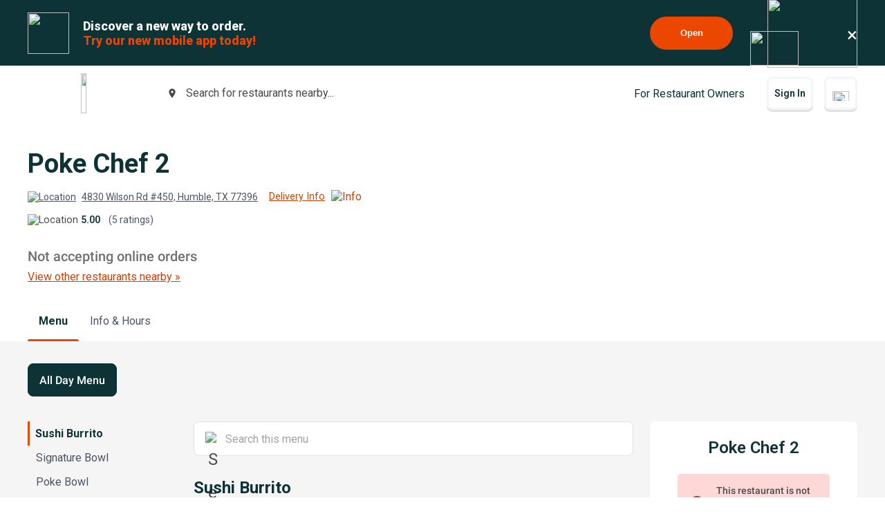

--- FILE ---
content_type: text/html; charset=utf-8
request_url: https://www.google.com/recaptcha/api2/anchor?ar=1&k=6LeZKpIdAAAAAAcH8fVjI5OhwLVuNq5HxPIH81Ok&co=aHR0cHM6Ly93d3cuYmV5b25kbWVudS5jb206NDQz&hl=en&v=PoyoqOPhxBO7pBk68S4YbpHZ&size=invisible&anchor-ms=20000&execute-ms=30000&cb=pprec6qao0hf
body_size: 48426
content:
<!DOCTYPE HTML><html dir="ltr" lang="en"><head><meta http-equiv="Content-Type" content="text/html; charset=UTF-8">
<meta http-equiv="X-UA-Compatible" content="IE=edge">
<title>reCAPTCHA</title>
<style type="text/css">
/* cyrillic-ext */
@font-face {
  font-family: 'Roboto';
  font-style: normal;
  font-weight: 400;
  font-stretch: 100%;
  src: url(//fonts.gstatic.com/s/roboto/v48/KFO7CnqEu92Fr1ME7kSn66aGLdTylUAMa3GUBHMdazTgWw.woff2) format('woff2');
  unicode-range: U+0460-052F, U+1C80-1C8A, U+20B4, U+2DE0-2DFF, U+A640-A69F, U+FE2E-FE2F;
}
/* cyrillic */
@font-face {
  font-family: 'Roboto';
  font-style: normal;
  font-weight: 400;
  font-stretch: 100%;
  src: url(//fonts.gstatic.com/s/roboto/v48/KFO7CnqEu92Fr1ME7kSn66aGLdTylUAMa3iUBHMdazTgWw.woff2) format('woff2');
  unicode-range: U+0301, U+0400-045F, U+0490-0491, U+04B0-04B1, U+2116;
}
/* greek-ext */
@font-face {
  font-family: 'Roboto';
  font-style: normal;
  font-weight: 400;
  font-stretch: 100%;
  src: url(//fonts.gstatic.com/s/roboto/v48/KFO7CnqEu92Fr1ME7kSn66aGLdTylUAMa3CUBHMdazTgWw.woff2) format('woff2');
  unicode-range: U+1F00-1FFF;
}
/* greek */
@font-face {
  font-family: 'Roboto';
  font-style: normal;
  font-weight: 400;
  font-stretch: 100%;
  src: url(//fonts.gstatic.com/s/roboto/v48/KFO7CnqEu92Fr1ME7kSn66aGLdTylUAMa3-UBHMdazTgWw.woff2) format('woff2');
  unicode-range: U+0370-0377, U+037A-037F, U+0384-038A, U+038C, U+038E-03A1, U+03A3-03FF;
}
/* math */
@font-face {
  font-family: 'Roboto';
  font-style: normal;
  font-weight: 400;
  font-stretch: 100%;
  src: url(//fonts.gstatic.com/s/roboto/v48/KFO7CnqEu92Fr1ME7kSn66aGLdTylUAMawCUBHMdazTgWw.woff2) format('woff2');
  unicode-range: U+0302-0303, U+0305, U+0307-0308, U+0310, U+0312, U+0315, U+031A, U+0326-0327, U+032C, U+032F-0330, U+0332-0333, U+0338, U+033A, U+0346, U+034D, U+0391-03A1, U+03A3-03A9, U+03B1-03C9, U+03D1, U+03D5-03D6, U+03F0-03F1, U+03F4-03F5, U+2016-2017, U+2034-2038, U+203C, U+2040, U+2043, U+2047, U+2050, U+2057, U+205F, U+2070-2071, U+2074-208E, U+2090-209C, U+20D0-20DC, U+20E1, U+20E5-20EF, U+2100-2112, U+2114-2115, U+2117-2121, U+2123-214F, U+2190, U+2192, U+2194-21AE, U+21B0-21E5, U+21F1-21F2, U+21F4-2211, U+2213-2214, U+2216-22FF, U+2308-230B, U+2310, U+2319, U+231C-2321, U+2336-237A, U+237C, U+2395, U+239B-23B7, U+23D0, U+23DC-23E1, U+2474-2475, U+25AF, U+25B3, U+25B7, U+25BD, U+25C1, U+25CA, U+25CC, U+25FB, U+266D-266F, U+27C0-27FF, U+2900-2AFF, U+2B0E-2B11, U+2B30-2B4C, U+2BFE, U+3030, U+FF5B, U+FF5D, U+1D400-1D7FF, U+1EE00-1EEFF;
}
/* symbols */
@font-face {
  font-family: 'Roboto';
  font-style: normal;
  font-weight: 400;
  font-stretch: 100%;
  src: url(//fonts.gstatic.com/s/roboto/v48/KFO7CnqEu92Fr1ME7kSn66aGLdTylUAMaxKUBHMdazTgWw.woff2) format('woff2');
  unicode-range: U+0001-000C, U+000E-001F, U+007F-009F, U+20DD-20E0, U+20E2-20E4, U+2150-218F, U+2190, U+2192, U+2194-2199, U+21AF, U+21E6-21F0, U+21F3, U+2218-2219, U+2299, U+22C4-22C6, U+2300-243F, U+2440-244A, U+2460-24FF, U+25A0-27BF, U+2800-28FF, U+2921-2922, U+2981, U+29BF, U+29EB, U+2B00-2BFF, U+4DC0-4DFF, U+FFF9-FFFB, U+10140-1018E, U+10190-1019C, U+101A0, U+101D0-101FD, U+102E0-102FB, U+10E60-10E7E, U+1D2C0-1D2D3, U+1D2E0-1D37F, U+1F000-1F0FF, U+1F100-1F1AD, U+1F1E6-1F1FF, U+1F30D-1F30F, U+1F315, U+1F31C, U+1F31E, U+1F320-1F32C, U+1F336, U+1F378, U+1F37D, U+1F382, U+1F393-1F39F, U+1F3A7-1F3A8, U+1F3AC-1F3AF, U+1F3C2, U+1F3C4-1F3C6, U+1F3CA-1F3CE, U+1F3D4-1F3E0, U+1F3ED, U+1F3F1-1F3F3, U+1F3F5-1F3F7, U+1F408, U+1F415, U+1F41F, U+1F426, U+1F43F, U+1F441-1F442, U+1F444, U+1F446-1F449, U+1F44C-1F44E, U+1F453, U+1F46A, U+1F47D, U+1F4A3, U+1F4B0, U+1F4B3, U+1F4B9, U+1F4BB, U+1F4BF, U+1F4C8-1F4CB, U+1F4D6, U+1F4DA, U+1F4DF, U+1F4E3-1F4E6, U+1F4EA-1F4ED, U+1F4F7, U+1F4F9-1F4FB, U+1F4FD-1F4FE, U+1F503, U+1F507-1F50B, U+1F50D, U+1F512-1F513, U+1F53E-1F54A, U+1F54F-1F5FA, U+1F610, U+1F650-1F67F, U+1F687, U+1F68D, U+1F691, U+1F694, U+1F698, U+1F6AD, U+1F6B2, U+1F6B9-1F6BA, U+1F6BC, U+1F6C6-1F6CF, U+1F6D3-1F6D7, U+1F6E0-1F6EA, U+1F6F0-1F6F3, U+1F6F7-1F6FC, U+1F700-1F7FF, U+1F800-1F80B, U+1F810-1F847, U+1F850-1F859, U+1F860-1F887, U+1F890-1F8AD, U+1F8B0-1F8BB, U+1F8C0-1F8C1, U+1F900-1F90B, U+1F93B, U+1F946, U+1F984, U+1F996, U+1F9E9, U+1FA00-1FA6F, U+1FA70-1FA7C, U+1FA80-1FA89, U+1FA8F-1FAC6, U+1FACE-1FADC, U+1FADF-1FAE9, U+1FAF0-1FAF8, U+1FB00-1FBFF;
}
/* vietnamese */
@font-face {
  font-family: 'Roboto';
  font-style: normal;
  font-weight: 400;
  font-stretch: 100%;
  src: url(//fonts.gstatic.com/s/roboto/v48/KFO7CnqEu92Fr1ME7kSn66aGLdTylUAMa3OUBHMdazTgWw.woff2) format('woff2');
  unicode-range: U+0102-0103, U+0110-0111, U+0128-0129, U+0168-0169, U+01A0-01A1, U+01AF-01B0, U+0300-0301, U+0303-0304, U+0308-0309, U+0323, U+0329, U+1EA0-1EF9, U+20AB;
}
/* latin-ext */
@font-face {
  font-family: 'Roboto';
  font-style: normal;
  font-weight: 400;
  font-stretch: 100%;
  src: url(//fonts.gstatic.com/s/roboto/v48/KFO7CnqEu92Fr1ME7kSn66aGLdTylUAMa3KUBHMdazTgWw.woff2) format('woff2');
  unicode-range: U+0100-02BA, U+02BD-02C5, U+02C7-02CC, U+02CE-02D7, U+02DD-02FF, U+0304, U+0308, U+0329, U+1D00-1DBF, U+1E00-1E9F, U+1EF2-1EFF, U+2020, U+20A0-20AB, U+20AD-20C0, U+2113, U+2C60-2C7F, U+A720-A7FF;
}
/* latin */
@font-face {
  font-family: 'Roboto';
  font-style: normal;
  font-weight: 400;
  font-stretch: 100%;
  src: url(//fonts.gstatic.com/s/roboto/v48/KFO7CnqEu92Fr1ME7kSn66aGLdTylUAMa3yUBHMdazQ.woff2) format('woff2');
  unicode-range: U+0000-00FF, U+0131, U+0152-0153, U+02BB-02BC, U+02C6, U+02DA, U+02DC, U+0304, U+0308, U+0329, U+2000-206F, U+20AC, U+2122, U+2191, U+2193, U+2212, U+2215, U+FEFF, U+FFFD;
}
/* cyrillic-ext */
@font-face {
  font-family: 'Roboto';
  font-style: normal;
  font-weight: 500;
  font-stretch: 100%;
  src: url(//fonts.gstatic.com/s/roboto/v48/KFO7CnqEu92Fr1ME7kSn66aGLdTylUAMa3GUBHMdazTgWw.woff2) format('woff2');
  unicode-range: U+0460-052F, U+1C80-1C8A, U+20B4, U+2DE0-2DFF, U+A640-A69F, U+FE2E-FE2F;
}
/* cyrillic */
@font-face {
  font-family: 'Roboto';
  font-style: normal;
  font-weight: 500;
  font-stretch: 100%;
  src: url(//fonts.gstatic.com/s/roboto/v48/KFO7CnqEu92Fr1ME7kSn66aGLdTylUAMa3iUBHMdazTgWw.woff2) format('woff2');
  unicode-range: U+0301, U+0400-045F, U+0490-0491, U+04B0-04B1, U+2116;
}
/* greek-ext */
@font-face {
  font-family: 'Roboto';
  font-style: normal;
  font-weight: 500;
  font-stretch: 100%;
  src: url(//fonts.gstatic.com/s/roboto/v48/KFO7CnqEu92Fr1ME7kSn66aGLdTylUAMa3CUBHMdazTgWw.woff2) format('woff2');
  unicode-range: U+1F00-1FFF;
}
/* greek */
@font-face {
  font-family: 'Roboto';
  font-style: normal;
  font-weight: 500;
  font-stretch: 100%;
  src: url(//fonts.gstatic.com/s/roboto/v48/KFO7CnqEu92Fr1ME7kSn66aGLdTylUAMa3-UBHMdazTgWw.woff2) format('woff2');
  unicode-range: U+0370-0377, U+037A-037F, U+0384-038A, U+038C, U+038E-03A1, U+03A3-03FF;
}
/* math */
@font-face {
  font-family: 'Roboto';
  font-style: normal;
  font-weight: 500;
  font-stretch: 100%;
  src: url(//fonts.gstatic.com/s/roboto/v48/KFO7CnqEu92Fr1ME7kSn66aGLdTylUAMawCUBHMdazTgWw.woff2) format('woff2');
  unicode-range: U+0302-0303, U+0305, U+0307-0308, U+0310, U+0312, U+0315, U+031A, U+0326-0327, U+032C, U+032F-0330, U+0332-0333, U+0338, U+033A, U+0346, U+034D, U+0391-03A1, U+03A3-03A9, U+03B1-03C9, U+03D1, U+03D5-03D6, U+03F0-03F1, U+03F4-03F5, U+2016-2017, U+2034-2038, U+203C, U+2040, U+2043, U+2047, U+2050, U+2057, U+205F, U+2070-2071, U+2074-208E, U+2090-209C, U+20D0-20DC, U+20E1, U+20E5-20EF, U+2100-2112, U+2114-2115, U+2117-2121, U+2123-214F, U+2190, U+2192, U+2194-21AE, U+21B0-21E5, U+21F1-21F2, U+21F4-2211, U+2213-2214, U+2216-22FF, U+2308-230B, U+2310, U+2319, U+231C-2321, U+2336-237A, U+237C, U+2395, U+239B-23B7, U+23D0, U+23DC-23E1, U+2474-2475, U+25AF, U+25B3, U+25B7, U+25BD, U+25C1, U+25CA, U+25CC, U+25FB, U+266D-266F, U+27C0-27FF, U+2900-2AFF, U+2B0E-2B11, U+2B30-2B4C, U+2BFE, U+3030, U+FF5B, U+FF5D, U+1D400-1D7FF, U+1EE00-1EEFF;
}
/* symbols */
@font-face {
  font-family: 'Roboto';
  font-style: normal;
  font-weight: 500;
  font-stretch: 100%;
  src: url(//fonts.gstatic.com/s/roboto/v48/KFO7CnqEu92Fr1ME7kSn66aGLdTylUAMaxKUBHMdazTgWw.woff2) format('woff2');
  unicode-range: U+0001-000C, U+000E-001F, U+007F-009F, U+20DD-20E0, U+20E2-20E4, U+2150-218F, U+2190, U+2192, U+2194-2199, U+21AF, U+21E6-21F0, U+21F3, U+2218-2219, U+2299, U+22C4-22C6, U+2300-243F, U+2440-244A, U+2460-24FF, U+25A0-27BF, U+2800-28FF, U+2921-2922, U+2981, U+29BF, U+29EB, U+2B00-2BFF, U+4DC0-4DFF, U+FFF9-FFFB, U+10140-1018E, U+10190-1019C, U+101A0, U+101D0-101FD, U+102E0-102FB, U+10E60-10E7E, U+1D2C0-1D2D3, U+1D2E0-1D37F, U+1F000-1F0FF, U+1F100-1F1AD, U+1F1E6-1F1FF, U+1F30D-1F30F, U+1F315, U+1F31C, U+1F31E, U+1F320-1F32C, U+1F336, U+1F378, U+1F37D, U+1F382, U+1F393-1F39F, U+1F3A7-1F3A8, U+1F3AC-1F3AF, U+1F3C2, U+1F3C4-1F3C6, U+1F3CA-1F3CE, U+1F3D4-1F3E0, U+1F3ED, U+1F3F1-1F3F3, U+1F3F5-1F3F7, U+1F408, U+1F415, U+1F41F, U+1F426, U+1F43F, U+1F441-1F442, U+1F444, U+1F446-1F449, U+1F44C-1F44E, U+1F453, U+1F46A, U+1F47D, U+1F4A3, U+1F4B0, U+1F4B3, U+1F4B9, U+1F4BB, U+1F4BF, U+1F4C8-1F4CB, U+1F4D6, U+1F4DA, U+1F4DF, U+1F4E3-1F4E6, U+1F4EA-1F4ED, U+1F4F7, U+1F4F9-1F4FB, U+1F4FD-1F4FE, U+1F503, U+1F507-1F50B, U+1F50D, U+1F512-1F513, U+1F53E-1F54A, U+1F54F-1F5FA, U+1F610, U+1F650-1F67F, U+1F687, U+1F68D, U+1F691, U+1F694, U+1F698, U+1F6AD, U+1F6B2, U+1F6B9-1F6BA, U+1F6BC, U+1F6C6-1F6CF, U+1F6D3-1F6D7, U+1F6E0-1F6EA, U+1F6F0-1F6F3, U+1F6F7-1F6FC, U+1F700-1F7FF, U+1F800-1F80B, U+1F810-1F847, U+1F850-1F859, U+1F860-1F887, U+1F890-1F8AD, U+1F8B0-1F8BB, U+1F8C0-1F8C1, U+1F900-1F90B, U+1F93B, U+1F946, U+1F984, U+1F996, U+1F9E9, U+1FA00-1FA6F, U+1FA70-1FA7C, U+1FA80-1FA89, U+1FA8F-1FAC6, U+1FACE-1FADC, U+1FADF-1FAE9, U+1FAF0-1FAF8, U+1FB00-1FBFF;
}
/* vietnamese */
@font-face {
  font-family: 'Roboto';
  font-style: normal;
  font-weight: 500;
  font-stretch: 100%;
  src: url(//fonts.gstatic.com/s/roboto/v48/KFO7CnqEu92Fr1ME7kSn66aGLdTylUAMa3OUBHMdazTgWw.woff2) format('woff2');
  unicode-range: U+0102-0103, U+0110-0111, U+0128-0129, U+0168-0169, U+01A0-01A1, U+01AF-01B0, U+0300-0301, U+0303-0304, U+0308-0309, U+0323, U+0329, U+1EA0-1EF9, U+20AB;
}
/* latin-ext */
@font-face {
  font-family: 'Roboto';
  font-style: normal;
  font-weight: 500;
  font-stretch: 100%;
  src: url(//fonts.gstatic.com/s/roboto/v48/KFO7CnqEu92Fr1ME7kSn66aGLdTylUAMa3KUBHMdazTgWw.woff2) format('woff2');
  unicode-range: U+0100-02BA, U+02BD-02C5, U+02C7-02CC, U+02CE-02D7, U+02DD-02FF, U+0304, U+0308, U+0329, U+1D00-1DBF, U+1E00-1E9F, U+1EF2-1EFF, U+2020, U+20A0-20AB, U+20AD-20C0, U+2113, U+2C60-2C7F, U+A720-A7FF;
}
/* latin */
@font-face {
  font-family: 'Roboto';
  font-style: normal;
  font-weight: 500;
  font-stretch: 100%;
  src: url(//fonts.gstatic.com/s/roboto/v48/KFO7CnqEu92Fr1ME7kSn66aGLdTylUAMa3yUBHMdazQ.woff2) format('woff2');
  unicode-range: U+0000-00FF, U+0131, U+0152-0153, U+02BB-02BC, U+02C6, U+02DA, U+02DC, U+0304, U+0308, U+0329, U+2000-206F, U+20AC, U+2122, U+2191, U+2193, U+2212, U+2215, U+FEFF, U+FFFD;
}
/* cyrillic-ext */
@font-face {
  font-family: 'Roboto';
  font-style: normal;
  font-weight: 900;
  font-stretch: 100%;
  src: url(//fonts.gstatic.com/s/roboto/v48/KFO7CnqEu92Fr1ME7kSn66aGLdTylUAMa3GUBHMdazTgWw.woff2) format('woff2');
  unicode-range: U+0460-052F, U+1C80-1C8A, U+20B4, U+2DE0-2DFF, U+A640-A69F, U+FE2E-FE2F;
}
/* cyrillic */
@font-face {
  font-family: 'Roboto';
  font-style: normal;
  font-weight: 900;
  font-stretch: 100%;
  src: url(//fonts.gstatic.com/s/roboto/v48/KFO7CnqEu92Fr1ME7kSn66aGLdTylUAMa3iUBHMdazTgWw.woff2) format('woff2');
  unicode-range: U+0301, U+0400-045F, U+0490-0491, U+04B0-04B1, U+2116;
}
/* greek-ext */
@font-face {
  font-family: 'Roboto';
  font-style: normal;
  font-weight: 900;
  font-stretch: 100%;
  src: url(//fonts.gstatic.com/s/roboto/v48/KFO7CnqEu92Fr1ME7kSn66aGLdTylUAMa3CUBHMdazTgWw.woff2) format('woff2');
  unicode-range: U+1F00-1FFF;
}
/* greek */
@font-face {
  font-family: 'Roboto';
  font-style: normal;
  font-weight: 900;
  font-stretch: 100%;
  src: url(//fonts.gstatic.com/s/roboto/v48/KFO7CnqEu92Fr1ME7kSn66aGLdTylUAMa3-UBHMdazTgWw.woff2) format('woff2');
  unicode-range: U+0370-0377, U+037A-037F, U+0384-038A, U+038C, U+038E-03A1, U+03A3-03FF;
}
/* math */
@font-face {
  font-family: 'Roboto';
  font-style: normal;
  font-weight: 900;
  font-stretch: 100%;
  src: url(//fonts.gstatic.com/s/roboto/v48/KFO7CnqEu92Fr1ME7kSn66aGLdTylUAMawCUBHMdazTgWw.woff2) format('woff2');
  unicode-range: U+0302-0303, U+0305, U+0307-0308, U+0310, U+0312, U+0315, U+031A, U+0326-0327, U+032C, U+032F-0330, U+0332-0333, U+0338, U+033A, U+0346, U+034D, U+0391-03A1, U+03A3-03A9, U+03B1-03C9, U+03D1, U+03D5-03D6, U+03F0-03F1, U+03F4-03F5, U+2016-2017, U+2034-2038, U+203C, U+2040, U+2043, U+2047, U+2050, U+2057, U+205F, U+2070-2071, U+2074-208E, U+2090-209C, U+20D0-20DC, U+20E1, U+20E5-20EF, U+2100-2112, U+2114-2115, U+2117-2121, U+2123-214F, U+2190, U+2192, U+2194-21AE, U+21B0-21E5, U+21F1-21F2, U+21F4-2211, U+2213-2214, U+2216-22FF, U+2308-230B, U+2310, U+2319, U+231C-2321, U+2336-237A, U+237C, U+2395, U+239B-23B7, U+23D0, U+23DC-23E1, U+2474-2475, U+25AF, U+25B3, U+25B7, U+25BD, U+25C1, U+25CA, U+25CC, U+25FB, U+266D-266F, U+27C0-27FF, U+2900-2AFF, U+2B0E-2B11, U+2B30-2B4C, U+2BFE, U+3030, U+FF5B, U+FF5D, U+1D400-1D7FF, U+1EE00-1EEFF;
}
/* symbols */
@font-face {
  font-family: 'Roboto';
  font-style: normal;
  font-weight: 900;
  font-stretch: 100%;
  src: url(//fonts.gstatic.com/s/roboto/v48/KFO7CnqEu92Fr1ME7kSn66aGLdTylUAMaxKUBHMdazTgWw.woff2) format('woff2');
  unicode-range: U+0001-000C, U+000E-001F, U+007F-009F, U+20DD-20E0, U+20E2-20E4, U+2150-218F, U+2190, U+2192, U+2194-2199, U+21AF, U+21E6-21F0, U+21F3, U+2218-2219, U+2299, U+22C4-22C6, U+2300-243F, U+2440-244A, U+2460-24FF, U+25A0-27BF, U+2800-28FF, U+2921-2922, U+2981, U+29BF, U+29EB, U+2B00-2BFF, U+4DC0-4DFF, U+FFF9-FFFB, U+10140-1018E, U+10190-1019C, U+101A0, U+101D0-101FD, U+102E0-102FB, U+10E60-10E7E, U+1D2C0-1D2D3, U+1D2E0-1D37F, U+1F000-1F0FF, U+1F100-1F1AD, U+1F1E6-1F1FF, U+1F30D-1F30F, U+1F315, U+1F31C, U+1F31E, U+1F320-1F32C, U+1F336, U+1F378, U+1F37D, U+1F382, U+1F393-1F39F, U+1F3A7-1F3A8, U+1F3AC-1F3AF, U+1F3C2, U+1F3C4-1F3C6, U+1F3CA-1F3CE, U+1F3D4-1F3E0, U+1F3ED, U+1F3F1-1F3F3, U+1F3F5-1F3F7, U+1F408, U+1F415, U+1F41F, U+1F426, U+1F43F, U+1F441-1F442, U+1F444, U+1F446-1F449, U+1F44C-1F44E, U+1F453, U+1F46A, U+1F47D, U+1F4A3, U+1F4B0, U+1F4B3, U+1F4B9, U+1F4BB, U+1F4BF, U+1F4C8-1F4CB, U+1F4D6, U+1F4DA, U+1F4DF, U+1F4E3-1F4E6, U+1F4EA-1F4ED, U+1F4F7, U+1F4F9-1F4FB, U+1F4FD-1F4FE, U+1F503, U+1F507-1F50B, U+1F50D, U+1F512-1F513, U+1F53E-1F54A, U+1F54F-1F5FA, U+1F610, U+1F650-1F67F, U+1F687, U+1F68D, U+1F691, U+1F694, U+1F698, U+1F6AD, U+1F6B2, U+1F6B9-1F6BA, U+1F6BC, U+1F6C6-1F6CF, U+1F6D3-1F6D7, U+1F6E0-1F6EA, U+1F6F0-1F6F3, U+1F6F7-1F6FC, U+1F700-1F7FF, U+1F800-1F80B, U+1F810-1F847, U+1F850-1F859, U+1F860-1F887, U+1F890-1F8AD, U+1F8B0-1F8BB, U+1F8C0-1F8C1, U+1F900-1F90B, U+1F93B, U+1F946, U+1F984, U+1F996, U+1F9E9, U+1FA00-1FA6F, U+1FA70-1FA7C, U+1FA80-1FA89, U+1FA8F-1FAC6, U+1FACE-1FADC, U+1FADF-1FAE9, U+1FAF0-1FAF8, U+1FB00-1FBFF;
}
/* vietnamese */
@font-face {
  font-family: 'Roboto';
  font-style: normal;
  font-weight: 900;
  font-stretch: 100%;
  src: url(//fonts.gstatic.com/s/roboto/v48/KFO7CnqEu92Fr1ME7kSn66aGLdTylUAMa3OUBHMdazTgWw.woff2) format('woff2');
  unicode-range: U+0102-0103, U+0110-0111, U+0128-0129, U+0168-0169, U+01A0-01A1, U+01AF-01B0, U+0300-0301, U+0303-0304, U+0308-0309, U+0323, U+0329, U+1EA0-1EF9, U+20AB;
}
/* latin-ext */
@font-face {
  font-family: 'Roboto';
  font-style: normal;
  font-weight: 900;
  font-stretch: 100%;
  src: url(//fonts.gstatic.com/s/roboto/v48/KFO7CnqEu92Fr1ME7kSn66aGLdTylUAMa3KUBHMdazTgWw.woff2) format('woff2');
  unicode-range: U+0100-02BA, U+02BD-02C5, U+02C7-02CC, U+02CE-02D7, U+02DD-02FF, U+0304, U+0308, U+0329, U+1D00-1DBF, U+1E00-1E9F, U+1EF2-1EFF, U+2020, U+20A0-20AB, U+20AD-20C0, U+2113, U+2C60-2C7F, U+A720-A7FF;
}
/* latin */
@font-face {
  font-family: 'Roboto';
  font-style: normal;
  font-weight: 900;
  font-stretch: 100%;
  src: url(//fonts.gstatic.com/s/roboto/v48/KFO7CnqEu92Fr1ME7kSn66aGLdTylUAMa3yUBHMdazQ.woff2) format('woff2');
  unicode-range: U+0000-00FF, U+0131, U+0152-0153, U+02BB-02BC, U+02C6, U+02DA, U+02DC, U+0304, U+0308, U+0329, U+2000-206F, U+20AC, U+2122, U+2191, U+2193, U+2212, U+2215, U+FEFF, U+FFFD;
}

</style>
<link rel="stylesheet" type="text/css" href="https://www.gstatic.com/recaptcha/releases/PoyoqOPhxBO7pBk68S4YbpHZ/styles__ltr.css">
<script nonce="99RX5qBPBw_nJ5UemHcthQ" type="text/javascript">window['__recaptcha_api'] = 'https://www.google.com/recaptcha/api2/';</script>
<script type="text/javascript" src="https://www.gstatic.com/recaptcha/releases/PoyoqOPhxBO7pBk68S4YbpHZ/recaptcha__en.js" nonce="99RX5qBPBw_nJ5UemHcthQ">
      
    </script></head>
<body><div id="rc-anchor-alert" class="rc-anchor-alert"></div>
<input type="hidden" id="recaptcha-token" value="[base64]">
<script type="text/javascript" nonce="99RX5qBPBw_nJ5UemHcthQ">
      recaptcha.anchor.Main.init("[\x22ainput\x22,[\x22bgdata\x22,\x22\x22,\[base64]/[base64]/[base64]/[base64]/[base64]/[base64]/KGcoTywyNTMsTy5PKSxVRyhPLEMpKTpnKE8sMjUzLEMpLE8pKSxsKSksTykpfSxieT1mdW5jdGlvbihDLE8sdSxsKXtmb3IobD0odT1SKEMpLDApO08+MDtPLS0pbD1sPDw4fFooQyk7ZyhDLHUsbCl9LFVHPWZ1bmN0aW9uKEMsTyl7Qy5pLmxlbmd0aD4xMDQ/[base64]/[base64]/[base64]/[base64]/[base64]/[base64]/[base64]\\u003d\x22,\[base64]\x22,\x22w7bClSMIGSAjw6fConobw6s+w5QrwrDCnsOww6rCnyZ1w5QfB8KHIsO2QMKsfsKsakPCkQJidh5cwp/CjsO3d8OUBhfDh8KlfcOmw6JKwpnCs3nCsMOdwoHCujHCnsKKwrLDrl7DiGbCu8OGw4DDj8KnLMOHGsKPw7htNMKqwpMUw6DCnMKGSMOBwo3Dtk1/[base64]/IFI4wqzDlRbCk8KGw5k5wolhGkPCscOrbcOQfigkNcOow5jCnmzDnkzCv8KiZ8Kpw6lCw4zCvigFw4McwqTDtcOrcTMBw7dTTMKDH8O1PxJ4w7LDpsO6cTJ4wpbCi1Amw6d4CMKwwqMswrdAw54VOMKuw4Ivw7wVdyR4ZMOiwrg/wpbCsXcTZk/Dmx1WwoPDscO1w6YQwoPCtlNMa8OyRsK6VU0mwpsvw43DhcOfJcO2woQcw44Yd8KEw6cZTSh2IMKKDMKuw7DDpcOTKMOHTEfDgmpxIgkSUGNnwqvCocOFO8KSNcOMw7LDtzjCv0vCjg5fwrVxw6bDrlsdMR9yTsO0ciF+w5rCsk3Cr8Kjw5p+wo3Ci8Kiw5/Ck8Kcw5AwwpnCpHdow5nCjcKcw67CoMO6w4DDpSYHwr1gw5TDhMO1wqvDiU/CqsOkw6tKMSIDFmvDgm9DQhPDqBfDvApbe8K6wr3DomLCq19aMMKiw45TAMKzDBrCvMK5wp9tIcOBNBDCocOEwqfDnMOcwoDCkRLCiGwIVAEkw6jDq8OqKMK7c0B+B8O6w6RFw5zCrsOfwqTDgMK4wonDq8K9EFfCu1gfwrl7w4rDh8KIRgvCvy1/[base64]/CncKZwq0FP1dawpvDinHDt8Ofe8Kvwpt+cQjCizLCklphwqtgJyJHw4pdw53DjcKZTEjDrXHCrcOtTzXCp3jDgMOPwr1dwr/[base64]/Di8OfwrXDgETCvsKrw7gEw5gIw6REJMKGw5fDuHrCtQfCugxALMK7LcOwGDIJw7QhQMOww5sCwrF4WsKgwpI0w5dQQMO+w457GsOaMMOxw6UWwo86LcOBw4ZldzNrc2BUwpI+JQ/[base64]/[base64]/Cs8Osw57DkG0YWMKaCcKJej8SwpvCqcOAO8KGTcKVW0c3w4LCjTQICAYVwrbCsS/DisKFw6bDoFrCtMOmJj7CjcKCHMKRwr7Cnm5PecK8M8OVcMKXBMOFw5PCumnClMKlUEJfwpRDC8OqFVsgKMKYBcOAw4DDjMKTw6TCmMOpKcKfWhJHwrnCrcKHw6o8woHDjnfCqsOHwqPCsRPCtS/DsRYIw5TCqQ9aw6fCrgjDuVk4wovCvmnDqsOueWfCgsOBwpF7VsKdGmBoB8KWwrY+w7bCg8KowpvCrRkYLMOxw5rDmcOKwqpZwqNyB8KXcXfDh07DlsKSw5XCpsK4wpNHwpTDq3XCogXCssKlw7hLXW5+WXDCpFDDny/CgcKpwqbDk8OnOMOmRcOFwqwjJ8K4wqVDw4hbwp5hwrl9e8Oiw47Ckw/ClcKHaDYSJMKZwqjDpSNPwr1tSsKSFMOMfDLCr1dNMhPCkTV6wpUje8KwUcK0w6bDqFHCmRPDksKeX8OIwoDCujDCqHPComPCozcABsKjwqLCjglVwrhNw4zCgkZ4LU40XiUpwp3DoRrDosODSD7CpsOOFkZHw6Erwpd+wqlGwp/DlFc/[base64]/RcOtwoRuLWVbOTFfw71Jw7NCwrTCu0YdZMKUfcOpW8O/w4zCg0pwFsO2wqPCncK9w5fCjMKow53DpiFZwpMnC1bClsKPwrF6CsKxRkZlwrUFWsO2worCrUgWwr/CqF7Dn8OAw6wyGCjDtcK0wqY4ZCjDlMONN8OMZcOHw6Ygw6YWAhXDqcOFI8K0OMO3K3PDrFAvw5vCusOZDW7Dt37CgAdJw67Dng0ROcO8HcO/[base64]/Cp2UHwoPDjj3ClUbCgcO4JcO/w5lWAsKNw5Z5UsOaw49vUkQLw5tFw7LDksO/w6/[base64]/Cg8O2HsKDOcOtwpDCvMO7wpJpCcKMA8K3PU9oKMKXVMKfRcKSw6AITMOzwq7Dr8KmeEvDtnfDlMKgLMK/[base64]/DmQB+IGfDvsKkOsOmwpjDoUzCjCpHwp1KwonCrBvDjjrCjMOeFcOewpQKI0fCmMONGcKdT8KXX8OfDsOJH8K7w7rCsFl1wpJUf1N6w5BRwoc/BVskW8KgI8O3w4nDo8KyMHbCnwlLchDDrQ/CvnjCi8KoRsK3e2nDk11DQsK9wrnDh8KAwrgUZUdFwrsFeCjCoVFswp91w5hSwoLCuFfDqMOfwpnDlXfDrVdZwpHCjMKUZcO1METDpsKFw44XwpzCi0INW8KuH8KTwp9Bw4AcwoNsCcKxZmQZwoXDi8Onw7LCskLCr8Kdwp4/wo40bGMcwqgOKWpcX8KfwoLDghfCtMOuXcOkwrFhwq/Dtzdswo7Do8KswrJHCcOWb8KLwpZww5XDgsKKBMO/NC49wpMawp3Cm8K2G8OgwoPDnMO9wqPCriA9FcK/w6s3aQFJwq/CtBLDomPCnsK4TBrCgyXClsKRMhx4RDUnUMKBw4B/wpY+LBzDoCxFw5jCiwJowo3CthHDjMOCYSRvwr4JfFoTw65KN8KnXsKFw6tDLMOWIg/DrGAUMULDkcOsX8OvWlgpEyPCtcO5aHXCv2/DkmLDjHl+wrPDs8OqJ8O6w77CgsKyw6HDoG95woXCrCnDvyjCrAN7wocsw7LDusKAwoXDtcOBR8K7w7rDhcOXw6LDoV5gbxnCr8KJfMOFwpp0JHl9w5YXB1PDhcOJw7fDmcKPFn/CgzTDvlDCnsOqwoJaSDPDusOzw7VVw7fClkEqAMKFw64YDQ3Dt1piwpLCpcOJEcKIRcKRw4YYEMOmwrvDrcKnw6d4NMOMw4jChF4/RMKqwr3Cl2PCo8KATWZ/d8OZHMKtw5Z1J8K/woU3VEw/w7sewpglw4fDlRnDs8KCBUEowpYtw60uwoISw6tBZcKhZcKWFsOGwpZ+wokxw7PCvnFvwpN0w6/ChT7CgjolVxt5w7ZOPsKTw6HCg8OqwpbDq8K1w6s3wqJNw4JtwpMPw4zClULCm8KuLsK8QVx8acKMwqZlTcOMKApUTMONbBnCpTwNw6V+F8K6Jk7CrynDqMKcJsOjw63DmFbDqGvDsFp4cMOfw47ChgN9YFrCgsKNFMK5w60Aw6hnwrvCvsK3Fz4/IXskCcKVBcOvJsOLFMO6eGw8Pz9Vwq89EcK8X8Kia8OmwrXDmcOpw7wqwrzChxY/w509w5rCl8KPS8KyF2YWwozDpgFdURJEP1djw6cfYMK0w6rChirCh3LCph57HMOZNMOSw6zDvMKwBRjDh8K2ASbDrcO9MsOxIhhpN8OewobDhsKzwprCgCPDqcKTLsOSw6LDu8K2Y8KiAcKDw4NrPlwyw6XCnGXChcOEaEbCi03ChFMow6PDujwSJsK/[base64]/JznDiULCrz92EyRbEcOiw6TCsnVvw6YmW1orwqN/YUDCpRLCqMOOc29sacOPJsO3woM4wo3Cj8KAYWJJw5LCm05ewpgYOsO9WBYYTi47ecKIw6/DmMO1wqbDjMOiwplDwoMBeiXDscOAcg/[base64]/[base64]/DoT4kC0zCgMKAw4bCmS7DqsKvw5LDkAVEw5BkccOIDyJWR8OuS8ORw6PCjiTCvloHKGjCmcKQAWJ6SFhHw4HDn8OEG8ONw4BZw54KH1B+fsKaXcKpw6zDpcKiLMKLwrdLw7/DkgDDnsOZw5PDmXUTw4I7w6zDnMKzLEkeGcOef8K7ccOZwrRnw780MR7Dn28QAcKAwqkKwrXDrgXCqTDDtzLDuMO3wqXCjcOWSzobV8OHw4rDgMOow7nCpcOHMkDClFXDucOfQMKDwo4gwpjDgMOYw59kwrNKQzshw4/CvsOoBcOzw4VjwqzDmX7CiRHCm8Opw67DpsOYcMKdwrg/wp7CnsOWwrVDwobDjQPDpAjDjGxIwqrCm2zChDludsO3QMOgw71lw5PDlsOOb8K9E0RgXsOnw7jDlMOLw5HCs8Kxw7jCmMOwGcKVUm/[base64]/[base64]/DuyIUwo88wp7ClcObP2LDsEDCvwfCkC8iw7DDlU/DrTrDqljCt8KuwpbCpFgUacKbwpHDnjlbwqjDnQDDuiPDqsKvd8KFenfCusOMw63Dtz7DtRMdwrNHwrnDtsKdI8KpZ8O6Q8Oqwp1Hw7pLwoY+wqs+wp3DsnPDjcOjwoTCscKmw7zDvcO6w5NQBg7DvV5pw6ldB8OUwqs+CsK/W2ALwrErw4Epwr/[base64]/Dm3vDhWt6GD9Gw7LDrUXCtSTCocKjG3vDlMK0fzHCv8KcKhELCRFuKik/PkPCom51wrNRw7IUEcO5RMKEwoXDshhgGMO2ZDzCmsKKwo3CqMO1wq/DucOZwpfDrxzDncKsLMKRwooXw57Cp0/[base64]/DhmF2worClgTChMKhIMOAIkNxwrrCon4Owpc4FcK1OFHCtMK8w5N/w5fDssOLf8OVw4owB8K3HMO3w5gxw45tw5fCr8O9wo0/w7fCgcKrwoTDr8KjHcOAw4QNElFpb8K7eCTCu0jDpm/ClMK6aw03wq1Fwqgow5nCpndywrDChMO7w7QrGcK+woHDiCh2wpFkeB7CvlhFwoFROBgJXw3Dj3xnOVsWw5Bzw6MUw7nCjcOXw5/[base64]/wqHCqwgvF8KUasK5a0zDqm7DvsKzFMKowrfDucKGEsKmSsKpbxo6w45fwrjClS9cd8O/wp0fwoPCmcKLMBbDlcOGwpVJKWDCkgUKwrHDl0/CjcOJJMO8KsOKcsOzWTnDtX17EcKQa8OawrLDmEpsOcOywr90KxnCscOdwq3Dq8OwFEQzwoTCtkrCphwiw5Fww5tBwpfCvRM3wpwlwp1XwqrCosKqw4xzSlApDWs3WHzCtU7DrcOqwpR7w4lrPcOHwo1DVQVZw4Mmw5/Dm8K0wrRJEGDDj8OrDMOZQ8O4w7vCmsORNUPDpw0GJsK9QsKXwovCqFMpMQIsDcKYQsK/HcKXwrUywq3Ck8KUJCPCncOUwrxOwpUew5HCi0czw64cZB0Tw53Ch3N3IWFaw4bDk0o3ZknDuMOIaCPDm8Kkwo4GwohuesOwITthTsKVGwJDwrJawoA3wr3ClsKuwqVwag9Iw7J1NcObw4LCvkFoCThkw4FILDDDqsOJwqBAwroRw5LDosKLw6EtwrZuwpvDtMKqwq/[base64]/[base64]/PSt8w6fChcKCwqLDgynDpBdswqcgw7PCq1nCnMOCw6UwXnQSOsObwpjDqXxQw7fDqMKtc1fDhcOZHsK+wo4Tw4/DgEAfCRcbIF/CuWd9AMO5wpU+w7VQwop4wqHCl8OEw5lvDFIXBsKjw6BMbMKuU8KcFyLDsG0+w7/Co0XDvMKJXEPDlcOHwqbDtUEzwrnDmsKVTcONw7nCpRAGKxLCtMKNwr3DoMKUEwFsTUQaVsKvwrjCj8KnwqLCnE7DtxLDhMKZwpvDhlZtcsOoZMOjZkpQScKmwrU8wpsTbXnDo8OgSzxVMsKFwr/CnEVcw7lyEUMWbnXCmFTCpsKew47DjsOKEBbDjMK1w7/Dh8KENm1mf1/Ck8OhbUTChCk6wpV5w4R8OXbDiMOAw690BXQ6DcO4w7waBsO0w6wqK0JxXifDk0N3fsORwpRdwqjCvVnCjsOlwrNfUsK4TXBbLXAaw7jDqsOvB8Oow5TDnTlQaV/CgHIIwoptw7LCgEB9TRhBwqrChgEeXlI1VsO9N8Kow58fwpPDgRbCojt7w4/Dl2ghw4/CqSkiH8Ovwq9Cw6LDi8O1w5LCj8KjaMOtw5HDrCQHw5Nmwok8C8KAM8K7woU5VcKRwos5wokUWcONw44FFj/DiMO1woIkw4Ece8K5L8Ozwr/ClcOdXD5zbxLDqSDCpDLDlsKtBcOrw4vCv8KCAxRfQEzDjlVVORIlb8KVw6tvw6k/Q1dDCMOiwphlasO9woAqc8OOw6h6w7HCjQvCljx8LcKxwoLCkcK2w6LDt8OCw5vDvcKqw7/CgMKfw45pw4luPcOBYsKNw5V2w4TCrgZ6KEgMJcORJwdbWsKnCCbDrBhjZ1UzwrDDhcOuw6bCkMKqacO1d8K/e2Rnw5h4wqjCpFE9Y8KdZV/[base64]/Ctg0LH8OjB13DgCRPw6zCn8OhaMKYwprCvQ3DgcKqwo9JEcK2wrXDosK6fxhOQ8Kyw43ChCQIX0pFw4LDrMKvwpAQZ2/DrMKTw4XCu8Orw7bChDFbw65Ew43CgBTDrsObP2ptfDIQw71XV8KJw7lMIlrDgcKawqDDqnA2QsKfAMKww6U8w4NqBMKKBGTDhWo/UMOVw5hwwr4bZF88woA0QUjCqDjCgsOCwoZFGsKPKVzDh8ORwpDDoC/DrsKtw4DDo8OMGMO5eFTDt8O8wqfDk0Qcb2fCokzCmTfCoMKzbmhfZ8K7BMKJKFwuLhsKw5IYfCXCtjdBG3AZfMKOUzrDiMOfwp7DjghIJcO7cgnCvTLDpcK3E0hewpVqNyPCqno0w77DjRfDicKFdhvCr8OJw6IYQ8OpGcO9P2fCkiZTwoLDviLCi8KHw5/[base64]/DnmHDlE/Cm2MUdsKiw4NjIsOSPhovwpDDosKjGXBjSsO0d8KuwrfCrgXCqgw0OmAgwprCqFPDoWzDnS1VQRtmw5PCl3fDmcOiwoknw65HfFgpw4MSVz4vEsONwo4yw5cvwrBCwqbDu8OIw4/DhAfCoyvDksKHN3J1eiHCk8KJwqPDqVfDpQcPSQbDnMKodMOiwrM/S8K+wrHCs8K8CMKbI8OfwrAOwp9nw4d+w7DCpk/[base64]/CjnY7QcO9bcK3IsOqwp40esKKw5zCqHgEOQMmYMOXOsKhw6EyO3HDtnEIdMK+wr3DigDDkzJfw5jDjTzCjsOEw4rDujFufGRNScO9wodKTsK6wqTDiMO5wp/DlAF/w6VJKwFAH8OHwojCrFs1IMKnwpjChwN+BVHDjAMEeMKkCcK2U0LDpsOwc8OjwqEYwovDoxXDqQFAIitdMF/DicOSCEPDh8KpB8KfB05pFcKlw45BTsOJw6lrw5vCsA3CmsK5RzrCmzrDk1XDvcOsw7NzYMKXwo3DmsO2FcOuw7nDu8OPwptewqDDn8OEOzVww6DDkHxcRBTCgcOZGcO/MSEkTMKRMcKWFkcUwppSNwTCvy3DtF3CgcKJOMOULMKfwp9Vdh40w7cGTMOSVSckUjzCr8OAw6klOTxWwqtrwq/DnRvDhsOSw4LCvm4mLjEHcm49w6ZAwp97w4stMcOQXMOIXMKXd0wadwPCvGJeVMO7WlYEw5rCtC9wworDmU7Dr1LDhcOWwpfDo8OINsOvaMKzOlnDh17Cm8Ohw4TDu8K9NwfCjMOuaMKQwpvDshHDrMK5QMKXQVJ/SiMhBcKpwrTCsk7ChcOoUcOnw5rCqgnDhsOOwrgTwqIDw5o8O8KJLQLDqcKUw4LCl8KBw5Qyw7cADxHCtTk1aMOMw4vCm2bDmsOKXcOkdsKTw71Ow7rDgy/DrlV+YMKCWsOJI1NrWMKcUsO+wro3P8OUcFDDp8Kxw63DpMK6RWbCuU8gC8KrLkLClMOvwpQEw5BBHjdDbcOnJcKTw4XClcOUw7XCscKjw5LDlVfDqsK8wqFfPz3Dlm3Cr8K+WsOkw4nDpFwXw4HDgTc7wrTDinDDjAwuVcO/wqxdw7F5w7LDpMOsw67Cvi1nXRjCscOmfEYRY8K/w6ETKUPCrMOEwqDDsRNNw7UWY0E1wqUDw7LDucKzwoEEw47Co8OwwrVJwqwRw61dA2fDrlBBPAVlw658XFdeCsK7w73DlFBvLlc8wrbDosKNKlwnJGtawrzDn8KwwrXCmsOKw7FVw4/Dl8O8woUITsKHw4TDrMKAwqvCj0l2w4jChcKZYMOAPMOLw4LDkcKCbMO5Wm8PRjrCsioFwrF5wrbDuW/CuzPCp8OiwofDu3bDksKPH1rDkUhZw6obaMOEIHXCu2/DsVcUEcO2NGXCnjs1wpPCqVg4woLCuR/DsAhfwppELREFwo8Kwq1HRi3DnWBAYMKZw7MzwqnCocKEEsO4b8KhwpXDlcKCfk53w6zClsO0wpB0w47Ck2PDnMOPw5dBw49jw5DDtcOew6g5UQfCtSY4woE6w77DqMOBwpAVPVRBwoprwq/[base64]/DmUTDmsKlwpo2wpAtwqLCrW0oFkZawqVUNgzDsB04UVrCnxfChDdQKTwaAkLCtcOhP8KfdsO4w6PCgz7DnMKfKMOEw7ppJcO6RA/[base64]/CiEjDucKNw4XCmw3Dn3zDuVrDtsOYwo3Cr8OPUcKLw5sCYMO4ZMK7R8OUC8KDwp0ew6Aww6TDssKYwqZmPcKow67DkztORcOWw6I/[base64]/wrrDtcKawp3CpwPCrUvCjMKrC3AEYwB5wpbCsWDDjUPCjwPCjMKww4Q0w5shw4J6DXBcXDjCskQHwoYgw6R+w7/[base64]/DmkDDsxdmwrpGw79VwpnCt2bCj8KudkfDqcOMHm3CvBnDi215w6PCnR5jwrIvw77DglsOwpt8bMKNMsORwozDrBVfw5/[base64]/fnfDoRbCkMKawoB9XggEw4zCsCwlwpgcPC/Dg8OTw7jCnnJJw6RZwofChBnDmx58w57DtDbDr8K0w5c2bcKYwoHDqmrDn2HDpMKswpAzTU9Zw7xewqEtJMK4WsOpwp/DsxzCv07CtMK6YDRGdMKpwo7ChMO2wqXDhsK2OBwsRR3DkynCscK1YUAlRcKDQcOnw4LDpMOYH8Kkw4g0PcK3wr9iSMKUw73CjVpaw53CqcOBaMK7w6RvwpVEwonCucOpZ8OIwo9Ow7/DmcO6LGnDrHtxw5TClcO4WAPCgCfCusKuVcO0czTDh8OVYsKbJlEgwoRhTsKvT0UowpwKUD0gwqIvwp9UI8OfBMOvw7MaWn7DmUPCoxM/wpjCtMKIwpNWIsKsw53Ds1vDqSDCuXwfOsKEw6LCrDPDpcO1KcKJN8K8w4kRwo1jBmh9HF3Cs8O9OHXDrcOJworCmMOLYVA0FsK8wqQNw4zCkGhjSD9RwpIyw4UiJ0FUK8Kgw7FJAyPCkHzDrD8lwqfCj8Otw70XwqvDtxwZwpnCqcKvfcKtGHkXD15tw5/CrQ3DsXd/WBvDvcO5esKtw7g1wp90PsKTwovDqCbDljlUw6UDV8OJdsKcw4PCt1JowrtZdAjCm8KMw5LDhl/DksOzwqNbw48UDRXCrEs+VXfCjnfCpMK8LsO9CMKfwrLCicO9wrJ2H8Oewr5yZw7DiMK/J13Cum4dcEjDtsKDw7nDtsOXwpFEwrLCiMKYw4F+w612w74/[base64]/DtcKdOsOHfsKEwr8BwpDCvA9nw4PCq8KcRsOrNiLDrMKgw7taRQnCjsKOSnRfwog1dsOdw5dnw5XCmSXCtQ7CmDvDnsO3GsKhwpnDs3fDlMOWw6/DulBlasKDYsK6w6/Dp2fDj8K0T8Krw5PCoMK7AmsCwqLCoCLCrw/DmjVBDcOdLih1FcKPwoTCvcO9WxvClR7DhXfCrcOlw6Ipwo4wZ8O0w4zDnsOpw6Adw51hL8ObCH07wpoDVhvCnsOWY8K4w6nCjGZVBCzCmlLDp8KHw53CvcOSwrHDnQEbw7PDoG/CiMOsw64ywqbDsQFWC8K3EsKyw6/CpcOhNFHCqWhTw6nCisOLwqsGw4HDpnHDk8KEWSoHCiwdUBcCXcO8w7jCvV1ISsObw5RhHMK6M1DCicOJw53ChsOhwo4bPiMnUlZ1UT5SesOYw40uVw/Cq8OlK8O7wrkcZkTCiRLCjQHDhsKpwrTDn0pqRVAaw6lCKzTDsQZ8woAFCsK4w7XDnUXCuMOlw6dawpDCr8KlbsOzfkXCoMORw7/DocOkcMO+w7PChcKjw7cFwphiwqhJwq/CusOKw7E/wrDDr8Ktw7zCvwhgFsOIVsO/cW/DsU8iw5LCvHANw6XCtCFAwpZFw63CkxbCuW0BC8OJwrwAGcKrG8K3OcKjwo4Aw6LCoDzCgcOPP0ocNXbDrU3Csn1ywoh4FMOmNDomZcKpwpHCrFhywph4wrfCrgl/w5DDkGBIZB3Cl8KKwpoYAcOLw7PCvMOAwqtIJFTDsWoIMXEfJcKlMil2Y0DCisOjZj9qRn5Lw73CgcKgwp/CqsOLdmZSAsOUwpECwroKw4LDicKAYBTDtz1bX8OlcGDCicKgAgHDo8OPDsOrw7xOwrbChgnDun/CqQbCgF3CjELDoMKYaR4qw6csw6kbIsK2NsKpISAJHyzCiWLDhB/DlCvDqjfCl8O0wodvw6XDvcKRVlLDjgzCucKmMzTCtUzDmMKJw5csS8K6Eh8nwoDCnWfDlCHDqMKgQcOfwqbDuiVFfXjCgx7DqHvCgAkrejDCg8Kxwqo5w7HDj8KRVRDCpDZ2Dk/[base64]/CkXwsw6UQE0zDtcOKw4fDkC7DmMOEZMOBw60lSTxbMiDDtTxHwpnDlcOXBiDDscKlKREmM8OBw5zDi8Ksw6rCoz3CiMOceFnCosO/w4oswq/[base64]/w7FJKGJiw7nClcOvEX3Du8KcNMOCbsK/Q8Kcw6LCjV/ChcK7XMOFC0TDsyrCs8Okw6XCihVoV8Olwo90PVNOflXCgFIUXcKAw49pwrQEZ0bCrGPCvG09wpwRw5TDgsO9w5zDoMO6fBtcwpAfY8KbY3Q0KhrCkkZYMxBfwoxob1lkcHVTUHBJAjc3w7UXCl7DssOBVcOww6bDgA3DvcOhQ8OnfS1/wp7DhMKAUSMOwpgaM8KEw6XCiSLCi8K5cTDDlMOKw67CqMKkw4Y9wrXChcOKeWkMw6TCv3HCmC3Cjkgnbjw3Yg0uwqTCtcOnwogKw6rCscKbKV/Cp8K/eAzCq3zDrRzDmjp4w402w6LCsi9xw6bCpRwMF1vCoSQ4T1fDqjEHw6TCkcOnMMORwoTCk8KWN8KuDMOSw7w/w696wqbCohTCqBYdwqrCrg1ZwpjDrCzDpcOCP8O/QllrB8O4AD8FwqbCpMOUw7MDe8K8BWrCmiPDjmvDhMKQG1V3c8O/w73DkgDCvsO5w7HDmW9ubWLCjcOywrfClcO0wrnCoDpuwrLDusO7wodMw70Pw6AFCFElwpvDt8KOAAvCpMO8QTjDikXDjMOlaGVFwrwpwphpw4hiw6vDuwQ0w50ZcMO2w6Asw6DCiQd3Y8O7wrLDv8K/CsOuc1RRWnEVX3XCisOJbMOcOsOTwqwBRMOvHcO1ScKLF8KCw5fCpjPDpkZqeDjDtMKrUQ/CmcOYw6PCpsOKbHDDgcO1eXBcXXLDu2RawpjCvcKFQ8Ohd8OTw4vDqAbChE5bw5rDrcKtJAnDoVd7WBbCiXc8DjtrSnjCgjVNwp4Swp8IdBIBwpxoLcKSVMKOMMOPwqLCq8K0wqfCnWDChyhgw7ZRw5c5AQ/CoX/CqmAuFsOJw4UiX3PCjsKPWsKWNcKpYcKcFMODw4nDqkbClH7DvkdtH8KWRsOGEsO6w4kpEzd2w5JxWzlQY8OifWAXP8OVTVFcwqnDnjMvEixhN8OXwpoaeVzCocOaCMOdw6nDsRIUcMOIw5c/[base64]/DgMKvOsKkw79XUcKeYMKMw5fCoMO2woMfecKSwofDiAvCp8OIwr/[base64]/[base64]/DsMK4FXPCmBbCn8O7HcOwdMK+WMO0wqjCmFVowoM2w6DDuSvCocK4GsO7wpHDm8OVwoYCwpx6w64hNnPCksKPO8KOPcOmcEfDu3PDiMKWw6fDsVcNwrF6w4/[base64]/Cp8KEw4fDmmbCmMKgwoU5wr/Cg8Klw5vCkzB0w7DDiMODEsKFdcK1PsKFQMKhwr4KwoDDgMOmwpzCuMOAw5HCnsOgccKUwpd+w7w0MMKrw4cXw5LDhgIJYn4pw74Aw7l+CVp/S8O7w4XDkMKBw7PClCbDtwImIcOpeMOZfsOJw7PCgsKCYhbDvWVjOy/DmMO/[base64]/[base64]/[base64]/DjcKEw43Cux8ywqTDssKQPWXCrHPDm8KxwphPw4gFbcK/w7ojJ8OAJg/CusKHOC7Cs3TDr1JHSMOqak/Dq3zCuC/Dm3XCl1DCtUg1S8KTRsKSwqjDvMKLwq7Cn1jDplHCinbCtMKDw547OBvDizzCohvDtcK/AMONwrZcw5ozAcKGckksw4VIfgdfwpPDncKnHMKmJFHDljTCg8KQwqbDlwUdwpHDr0XCq24qFBLDj0EJVCLDnMOsJ8OKw5xKw7Enw51cRT99CnHCg8K2w5TCun5/w4zCs3vDvy/DvsOmw7sTNEkMdsKIw6PDvcKoX8Kuw7ZvwrQsw6JPDcKOwrpgw4M/w59HH8KVTiZ5VcKPw4QzwoHDnMOkwqNqw6rDjw/DoD7DpsOUWVJiD8K6VsK6IGkdw7Rrwr5aw5ErwrgTwqHCrjLDgcOUNMOOw7VDw4XCusOpc8KOw6jDgQ54ewnDhi7Ci8KoA8KgCsO5OCtDw4Iew4vDigAnwrjCuklSV8KrYXTDqsOLMcOfOElGDcKbw4AIw4JgwqDDmyrCggUiwoJqeV7Ch8K/w6bDj8K3w5stMzddw4Vyw4LCu8OKw4IKw7A1wqzCgBsdwrFQwo5VwogRwpNiw5zCp8OrKG/Cv2dWwr9wal4ywoTCm8OsPcK2Kj/[base64]/[base64]/Cj8KLIgbClcOdPwE1wr8CMytFw54HUWPCpB/DrGR1NMOTfMK2w63DnkPDrMOcw5XDr3XDkHfDvnrCucKxw5hCw4k0IR0oDMKVwrnCsQjCh8OwwpjCsHxyF0VBaT7DnQl0w6XDtyZOwpp2D3DChMK0w6rDucK/UGfChDDCmMOPNsOcOHkMwonDqsOcwqTClW48IcKvLcO2wrfCsUDChmbDikHCnhjCvg1jJsKQI0BZCAY9wphpJsO3w5MfFsKST05lf2DDsVvCucKkFFrCghoaZMOpHW7Dr8OaCmjDrsKIXMOBKyUBw6jDv8O6Vg/Cv8O4V2DDk2MVwpFOwqhHw4ccwowPwqg4aVzDi2zDqsOjJDgaEC3CusOywpkRMBnCkcOUayTCvwjChsKyPcK9fsKiOMOpwrRowoPDnTvChCjDuAg6w5XCpcKicDNtw5hDXcONS8KTw6NwHcOkJkFNH1RNwpYeGgvCknTCscOoaEXDmMO/woPDnsK5KSRWwr3CksOVw5jDrVnCp1oRYDdPD8K1GcO/[base64]/Py80wqk/dcKEbgDCu2zCl8OPwogWNS8iwp17wql/[base64]/CkB5gW3HClitMwot4Z2DDhMOfJsOhwpbDqTLDl8Oow5bCsMOsCzkaw6bClMKPwq5mw7hUK8KMCsOLQ8O6w4NewrTCuEDCvcOSQhzCkUnDucKLaiLCgcO2b8O8w4PChMO9wrAyw717Y3DDssOcOiFMw4jCmRDClWPDjE0qTSFKwq3DgVc/K2XDlE3DlcOkWxtHw4IjPhs8csKlXcOPPFnCimzDicOqw586wohDbll6w7s6w7nCthvClkASAMO5eX4iwpQQYMKEK8O4w6nCtRdDwrNTw4zClmvCl2LDhMOJG3zDlArCgXZXw6QHUS/DgMOMwosGHMKWw7XDmH7Dq2PCkh8sbsO9Q8K+dcKWL30rL0cTwqQMwpnCsFFwMMO6worDhMO/wrcBUsOBF8KIwrQSw4geK8KHwqfCnxvDgSbCt8OwMQ/Cu8KxF8Kmw6jCimYUP1nCpDbCmsOjwp96JMO3PMK3wpdNw6JSZXjCgsOSGsKfAS9YwqfDoHViw5RCS0DCrThww4JSwpFnw78pfzTCpArCo8O3wrzCmMOkw7/Cs0rCrsKywrdTw7N0w4F7Q8Ohb8KVe8OJcD/Cq8KSw6PDix/Dq8O4wqoIwpPCo3TDjcONw7/CqMKOwqzCosOIbMKPJMO7cWkAwrwuwod/[base64]/dU1rw5PDosKgABg5F8Khw5dPeFvCjMK3CATChHlMwqMfwpN/w4BtBhY8w4/[base64]/DhCfDjcKBK8KHB3JZw4/DrcK3IsKQwo17w5p+w6vCk27CmmADEyvDssKnS8KLw7Axw6nDq1LCjUE5wpbCpEjCtMOPeXkwHD93UBvDvndbw63DuUXDrsOxwqjCuzzDssODScK4wqjClsOTBcO+ER/DjwIhWcORH1vCrcOHEMKbHcOtwpzDn8K5woNTwr/ChBLDhStZcyhgY1fCkhrDncOlBMOWw4/[base64]/[base64]/Cq8KTwpRow7IVQsKXwq/CngnCmMKEwpPDlcOWX8KcU3TDhAvCmw7DtsKkwp7DqcOVw5hOwrkSw7/DrVPCgMOww7LCg2bDrMK+PXkywoEOwpplT8OrwpUQY8KPw4/DhzPDskjDjTJ6w6xqwpbDgAfDlMKKd8OkwoLCvcKzw4YZHgvDijV8wo8lwqgDwrdiw4osIcK5KwXCq8O3w4bCrsO4S2ZVwqIObR1jw6bDrFfCjX4TYMObGVzDplXDksKawovDrhsMw5LCuMKOw7AzQ8KXworDqCnDr1/Drw84wpnDk2zDknERXMOIEMKvwrbCpSPDg2fCncKBwqM8wrhRGMOzw7EZw64QScK7wqgCIMKiT1BPNsOUJ8ONei5Bw7MXwpnCv8OCwp9/wqjChmjDqiQTME/Ckx3CgsOlw6M4wq3CjyHCkjthwq7Cv8KdwrPChxw5w5HDhifCkMKNBsKKw7nDhMKzwo3DrWASwq5gwr3CqcOaG8KrwqzCjRQrByB4TMKtw6doHRkqwowGTMKrw4/[base64]/NBTCpsKyf8Kzw7NFwpjCqFVOwqcbJEnDjBNmw6BTJRRtcVrCv8Kbw7vDusO5Zj0Ewr7CtHViU8OvDU5Cw6t1w5bCmVDCkR/Dtl7Cl8Onwp43w7dKwozCs8OrQcOzVznCvcO6wq8Bw5hrwqdbw7lqw4Urwppmw6siKX9aw6c/NUY3WC3CiU42w5fDscKZw7jDjMK4RcKBKcOjw5NNw4JNeW/ChRYoKkwtwqPDkS0fw4/DucKyw6gwdi11wojCtsKbYmvChMKSKcKzLTjDikgQYRLDpMOuZ2dSY8O3HGrDqcKlBsKmVyvDsFE6w5XDp8OlJ8OrwrrDmQvDtsKEQ1bCgm95w7xYwqd2wppUUcOnB2EGXicXw4MBKGnDtsKeWMO/wr3CgMOow4RwOXDDjU7CvwRjZFLCsMKdKsKaw7RvUMKpbsKWXcKDw4A/Tx5PKgbCjMKbw4YJwrrCg8Kzwp0uwqgiw71LAMKUw7Q/[base64]/TkPDu8KRGMOWwrHDucKHVcOrOcK0w4Q9HXk0w4fDuFLCmsKdwqPCtB3CuWbDiwFaw43Dq8Oyw4oxUcKKw7XCmS/[base64]/[base64]/CusKjw4MywroGFBoZw47DtcKjPcKVbxbDocOxw4fCnMKdw47DvMKXwpvCiCzDtcONwp4vwoDCr8KgFVDCrjhfWsK5wovCt8O3wpoew5xBC8O4w7BrAMKlZsO4woXCuSwEwp/[base64]/[base64]/DvXPDtgpDJMOnw4HCisOnJ1nDscKiQyvDicKWTizCqsOfGl/CoUNpKsO3e8KYwpfCiMK7w4fClgjDnMOawphRQcKhwqpnwrfCjCXCuiHDn8OOJgjCuQzCvMOzLWnDmMO+w7DDuV5EIcKoIA7DkcOQXMOqe8K+w780wp19wq/CjMOiwp/DlsKew58Cwo/ClsOywrfCs2nDu19rDDsSZjpEw6gEJ8O6woN7wqbDiiYyDG3CrWkLw6ZGw4lkw6rDk2jCiWw7w5XCsHwMwovDniXDsWRJwrFrwroDw6oVX3HCuMO2X8OnwprCrMOkwoJKwolLZggxYjZgUV7CrBo+bMOOw7LCpQIvAw/Dhy06TcKaw63DhMKgRsOLw7gjwqgswoLDlyFjw5Z2Chx3Yyh5MsOTLMOzwq5wwoXCsMKywqp/[base64]/[base64]/DkcOTwoLCjmDChi3DlMOQE3rCjcOWUnvDo8K1w4w1woTChjBZwqTCv1HDvzHDusOxw73DiHd4w6TDvsKuw7fDnG3DoMKsw6DDg8OfcMKSMy8aGsODGn5YM3l/[base64]\\u003d\\u003d\x22],null,[\x22conf\x22,null,\x226LeZKpIdAAAAAAcH8fVjI5OhwLVuNq5HxPIH81Ok\x22,0,null,null,null,0,[21,125,63,73,95,87,41,43,42,83,102,105,109,121],[1017145,565],0,null,null,null,null,0,null,0,null,700,1,null,0,\[base64]/76lBhnEnQkZnOKMAhmv8xEZ\x22,0,0,null,null,1,null,0,1,null,null,null,0],\x22https://www.beyondmenu.com:443\x22,null,[3,1,1],null,null,null,1,3600,[\x22https://www.google.com/intl/en/policies/privacy/\x22,\x22https://www.google.com/intl/en/policies/terms/\x22],\x22au1Ilm5XgRwrJqAyQOGizap/FUuWnzsDBfwzPUDUVdc\\u003d\x22,1,0,null,1,1769083063235,0,0,[30,114,246,158,120],null,[47,58,17],\x22RC-gRRd9t5jMN-jIw\x22,null,null,null,null,null,\x220dAFcWeA4JKsAfLEHZuYLBPkJChQu1d3p43LmMqykRgHVtW_WFiFYtfzVESyKsn-wyRD4j3_DhCvykBjZoRKjc-zzFrqgnkESbwg\x22,1769165863339]");
    </script></body></html>